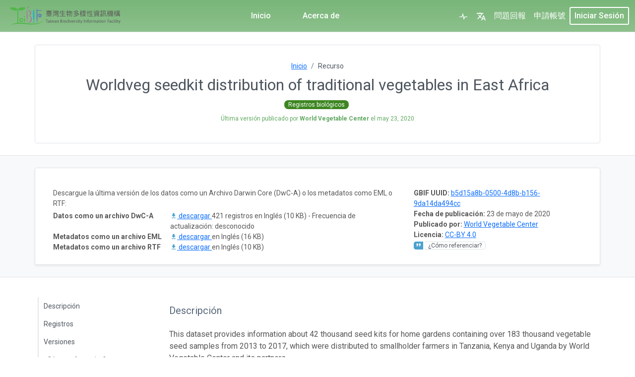

--- FILE ---
content_type: text/html;charset=UTF-8
request_url: https://ipt.taibif.tw/resource?r=worldveg_seedkit_distribution_east_africa&request_locale=es
body_size: 59855
content:
<!DOCTYPE html>
<html lang="en" class="h-100">
<head>

    <!-- Bootstrap CSS -->
    <link rel="stylesheet" type="text/css" href="https://ipt.taibif.tw/styles/bootstrap/bootstrap.min.css" />
    <link rel="stylesheet" type="text/css" href="https://ipt.taibif.tw/styles/bootstrap/bootstrap-borders.css" />
    <link rel="stylesheet" type="text/css" href="https://ipt.taibif.tw/styles/dataTables/jquery.dataTables-1.13.6.min.css" />
    <link rel="stylesheet" type="text/css" href="https://ipt.taibif.tw/styles/dataTables/responsive.dataTables-2.5.0.min.css" />

    <!-- Bootstrap icons -->
    <link rel="stylesheet" type="text/css" href="https://ipt.taibif.tw/styles/bootstrap-icons/font/bootstrap-icons.css" />

    <!-- Google fonts -->
    <link rel="preconnect" href="https://fonts.googleapis.com">
    <link rel="preconnect" href="https://fonts.gstatic.com" crossorigin>
    <link href="https://fonts.googleapis.com/css2?family=Roboto:ital,wght@0,100;0,300;0,400;0,500;0,700;0,900;1,100;1,300;1,400;1,500;1,700;1,900&display=swap" rel="stylesheet">

    <!-- IPT CSS -->
    <style>
        :root {
            --color-gbif-primary: 97,168,97;
            --color-gbif-danger: 227, 99, 112;
            --color-gbif-secondary: 78, 86, 95;
            --color-gbif-warning: 255, 193, 8;
            --navbar-color: 120,181,120;
            --navbar-link-color: 255,255,255;
            --navbar-gbif-logo-color: 255,255,255;
            --navbar-active-tab-color: 255,255,255;
            --link-color: 75,162,206;
        }
    </style>
    <link rel="stylesheet" type="text/css" href="https://ipt.taibif.tw/styles/main.css" />

    <!-- Custom CSS for customizations -->
    <link rel="stylesheet" type="text/css" href="https://ipt.taibif.tw/styles/custom.css" />

    <link rel="shortcut icon" href="https://ipt.taibif.tw/images/icons/favicon-16x16.png" type="image/x-icon" />
    <link href="https://ipt.taibif.tw/rss.do" title="Latest Resources" rel="alternate" type="application/rss+xml" />

    <!-- for support of old browsers, like IE8. See http://modernizr.com/docs/#html5inie -->
    <script src="https://ipt.taibif.tw/js/modernizr.js"></script>
    <script src="https://ipt.taibif.tw/js/jquery/jquery-3.7.0.min.js"></script>
    <script src="https://ipt.taibif.tw/js/jquery/jquery-ui.min-1.12.1.js"></script>
    <script src="https://ipt.taibif.tw/js/global.js"></script>

    <script>
        window.addEventListener("scroll", () => {
            const header = document.querySelector("header");
            const scrollY = window.scrollY;

            if (scrollY > 100) { // Adjust the scroll position where the header should shrink
                header.classList.add("shrink");
            } else {
                header.classList.remove("shrink");
            }
        });
    </script>


        <script async src="https://www.googletagmanager.com/gtag/js?id=UA-159287442-1"></script>
        <script>
            window.dataLayer = window.dataLayer || [];
            function gtag(){dataLayer.push(arguments);}
            gtag('js', new Date());
            gtag('config', 'UA-159287442-1');
        </script>

      <script>
        setTimeout(function(){
          window.location.reload();
        }, 600000);
      </script>

        <meta name="description" content="[This dataset provides information about 42 thousand seed kits for home gardens containing over 183 thousand vegetable seed samples from 2013 to 2017, which were distributed to smallholder farmers in Tanzania, Kenya and Uganda by World Vegetable Center and its partners.]" />
            <meta name="keywords" content="Germplasm, Seed sample, Seed pack, Seed kit, Seed supply, Traditional African vegetables, Neglected and underutilized species, Specimen, Seed sample, Seed pack, Seed kit, Germplasm" />
        <meta name="foaf:topic" content="https://ipt.taibif.tw/resource?r=worldveg_seedkit_distribution_east_africa/#dataset"/>
        <meta name="foaf:isPrimaryTopicOf" content="https://ipt.taibif.tw/resource?r=worldveg_seedkit_distribution_east_africa">
    <meta name="generator" content="IPT 3.0.6-r36b50b9" />
    <meta name="inventory" content="https://ipt.taibif.tw/inventory/dataset"/>
    <meta name="foaf:seeAlso" content="https://ipt.taibif.tw/dcat"/>
    <meta http-equiv="X-UA-Compatible" content="IE=Edge" />
    <meta name="viewport" content="width=device-width, initial-scale=1">

<title>Worldveg seedkit distribution of traditional vegetables in East Africa</title>
</head>

<script>
    function handleCustomLogoError() {
        document.getElementById("gbif-logo-custom").style = "display: none;";
        document.getElementById("gbif-logo").style = "display: inline-block;";

        var loginPageLogoCustom = document.getElementById("login-page-logo-custom");
        if (loginPageLogoCustom) {
            loginPageLogoCustom.style = "display: none;";
        }

        var loginPageLogo = document.getElementById("login-page-logo");
        if (loginPageLogo) {
            loginPageLogo.style = "display: inline-block;";
        }
    }
</script>
<script>
    // Check if the public URL is correct, otherwise display the fallback page
    document.addEventListener("DOMContentLoaded", function() {
        var xhr = new XMLHttpRequest();
        xhr.open("GET", "https://ipt.taibif.tw/styles/main.css");
        xhr.onload = function() {
            if (xhr.status !== 200) {
                window.location.href = "/fallback.do";
            }
        };
        xhr.onerror = function() {
            window.location.href = "/fallback.do";
        };
        xhr.send();
    });
</script>

<body class="bg-body d-flex flex-column h-100">




<header>
    <nav class="main-nav navbar navbar-expand-xl navbar-dark bg-gbif-main-navbar fixed-top py-0 border-bottom">
        <div class="container-fluid">
            <a href="https://ipt.taibif.tw/" rel="home" title="Logo" class="navbar-brand" >
                <svg id="gbif-logo" xmlns="http://www.w3.org/2000/svg" xmlns:xlink="http://www.w3.org/1999/xlink" x="0px" y="0px" viewBox="0 0 539.7 523.9" style="enable-background:new 0 0 539.7 523.9;" xml:space="preserve">
                    <path class="ipt-icon-piece" d="M230.7,255.5c0-102.2,49.9-190.7,198.4-190.7C429.1,167.2,361.7,255.5,230.7,255.5"/>
                    <path class="ipt-icon-piece" d="M468.6,523.9c27.8,0,49.2-4,71.1-12c0-80.9-48.3-138.7-133.5-180.4c-65.2-32.7-145.5-49.7-218.8-49.7C219.5,185.4,196.1,65.7,165,0c-34.5,68.8-56,186.8-22.9,282.8C77,287.6,25.4,315.9,3.6,353.3c-1.6,2.8-5,8.9-3,10c1.6,0.8,4.1-1.7,5.6-3.1c23.5-21.8,54.6-32.4,84.5-32.4c69.1,0,117.8,57.3,152.3,91.7C317.1,493.5,389.4,524.1,468.6,523.9"/>
                </svg>
                <img id="gbif-logo-custom" src="https://ipt.taibif.tw/appLogo.do" onerror="handleCustomLogoError()" />
            </a>
            <button class="navbar-toggler my-2" type="button" data-bs-toggle="collapse" data-bs-target="#navbarCollapse" aria-controls="navbarCollapse" aria-expanded="false" aria-label="Toggle navigation">
                <svg class="navbar-toggler-icon" xmlns="http://www.w3.org/2000/svg" viewBox="0 0 30 30"><path stroke="rgba(var(--navbar-link-color), 0.75)" stroke-linecap="round" stroke-miterlimit="10" stroke-width="2" d="M4 7h22M4 15h22M4 23h22"/></svg>
            </button>
            <div class="collapse navbar-collapse ps-2" id="navbarCollapse">
                <!-- Navbar -->
                <ul class="navbar-nav mx-auto mb-md-0">
                    <li class="nav-item nav-item-border-bottom">
                        <a class="nav-link custom-nav-link active" href="https://ipt.taibif.tw/">Inicio</a>
                    </li>
                    <li class="nav-item nav-item-border-bottom">
                        <a class="nav-link custom-nav-link " href="https://ipt.taibif.tw/about.do">Acerca de</a>
                    </li>
                </ul>

                <div class="d-xl-flex align-content-between">
                    <!-- Health -->
                    <div class="navbar-nav nav-item-border-bottom">
                      <a href="https://ipt.taibif.tw/health.do" class="nav-link position-relative health-link" title="Estado de salud del sistema">
                          <svg class="gbif-heartbeat-icon " height="20" width="20" xmlns="http://www.w3.org/2000/svg" xmlns:xlink="http://www.w3.org/1999/xlink" x="0px" y="0px" viewBox="-356 246.5 90 77.6"  xml:space="preserve">
                              <path d="M-277.2,286.2h-22.9l-5,11l-10.1-43.8l-10.9,32.8h-18.6c-1.8,0-3.2,1.4-3.2,3.2c0,1.8,1.4,3.2,3.2,3.2h23.3l5.2-15.5l9.2,40l11.1-24.5h18.7c1.8,0,3.2-1.4,3.2-3.2C-274,287.7-275.4,286.2-277.2,286.2z"/>
                          </svg>
                      </a>
                    </div>

                    <!-- Languages -->
                    <div id="navbarNavDropdown">

<ul class="navbar-nav">
    <!-- add more languages as translations become available. -->

    <li class="nav-item dropdown">
        <a class="nav-link" href="#" id="languageDropdownLink" role="button" data-bs-toggle="dropdown" aria-expanded="false" title="Seleccionar idioma">
            <svg class="gbif-translate-icon" height="20" viewBox="0 0 24 24" width="20" xmlns="http://www.w3.org/2000/svg">
                <path d="M0 0h24v24H0z" fill="none"/>
                <path d="M12.87 15.07l-2.54-2.51.03-.03c1.74-1.94 2.98-4.17 3.71-6.53H17V4h-7V2H8v2H1v1.99h11.17C11.5 7.92 10.44 9.75 9 11.35 8.07 10.32 7.3 9.19 6.69 8h-2c.73 1.63 1.73 3.17 2.98 4.56l-5.09 5.02L4 19l5-5 3.11 3.11.76-2.04zM18.5 10h-2L12 22h2l1.12-3h4.75L21 22h2l-4.5-12zm-2.62 7l1.62-4.33L19.12 17h-3.24z"/>
            </svg>
        </a>
        <ul class="dropdown-menu dropdown-menu-end dropdown-menu-light text-light fs-smaller" aria-labelledby="languageDropdownLink">
                    <li>
                        <a class="dropdown-item menu-link" href="https://ipt.taibif.tw/resource?r=worldveg_seedkit_distribution_east_africa&request_locale=en">
                            <svg xmlns="http://www.w3.org/2000/svg" width="16" height="16" fill="#ffffff" class="bi bi-check" viewBox="0 0 16 16">
                                <path d="M10.97 4.97a.75.75 0 0 1 1.07 1.05l-3.99 4.99a.75.75 0 0 1-1.08.02L4.324 8.384a.75.75 0 1 1 1.06-1.06l2.094 2.093 3.473-4.425a.267.267 0 0 1 .02-.022z"/>
                            </svg>
                            English
                        </a>
                    </li>
                    <li>
                        <a class="dropdown-item menu-link" href="https://ipt.taibif.tw/resource?r=worldveg_seedkit_distribution_east_africa&request_locale=fr">
                            <svg xmlns="http://www.w3.org/2000/svg" width="16" height="16" fill="#ffffff" class="bi bi-check" viewBox="0 0 16 16">
                                <path d="M10.97 4.97a.75.75 0 0 1 1.07 1.05l-3.99 4.99a.75.75 0 0 1-1.08.02L4.324 8.384a.75.75 0 1 1 1.06-1.06l2.094 2.093 3.473-4.425a.267.267 0 0 1 .02-.022z"/>
                            </svg>
                            Française
                        </a>
                    </li>
                    <li>
                        <a class="dropdown-item dropdown-item-active menu-link" >
                            <svg xmlns="http://www.w3.org/2000/svg" width="16" height="16" fill="currentColor" class="bi bi-check text-gbif-primary" viewBox="0 0 16 16">
                                <path d="M10.97 4.97a.75.75 0 0 1 1.07 1.05l-3.99 4.99a.75.75 0 0 1-1.08.02L4.324 8.384a.75.75 0 1 1 1.06-1.06l2.094 2.093 3.473-4.425a.267.267 0 0 1 .02-.022z"/>
                            </svg>
                            Español
                        </a>
                    </li>
                    <li>
                        <a class="dropdown-item menu-link" href="https://ipt.taibif.tw/resource?r=worldveg_seedkit_distribution_east_africa&request_locale=zh">
                            <svg xmlns="http://www.w3.org/2000/svg" width="16" height="16" fill="#ffffff" class="bi bi-check" viewBox="0 0 16 16">
                                <path d="M10.97 4.97a.75.75 0 0 1 1.07 1.05l-3.99 4.99a.75.75 0 0 1-1.08.02L4.324 8.384a.75.75 0 1 1 1.06-1.06l2.094 2.093 3.473-4.425a.267.267 0 0 1 .02-.022z"/>
                            </svg>
                            繁體中文
                        </a>
                    </li>
                    <li>
                        <a class="dropdown-item menu-link" href="https://ipt.taibif.tw/resource?r=worldveg_seedkit_distribution_east_africa&request_locale=pt">
                            <svg xmlns="http://www.w3.org/2000/svg" width="16" height="16" fill="#ffffff" class="bi bi-check" viewBox="0 0 16 16">
                                <path d="M10.97 4.97a.75.75 0 0 1 1.07 1.05l-3.99 4.99a.75.75 0 0 1-1.08.02L4.324 8.384a.75.75 0 1 1 1.06-1.06l2.094 2.093 3.473-4.425a.267.267 0 0 1 .02-.022z"/>
                            </svg>
                            Português
                        </a>
                    </li>
                    <li>
                        <a class="dropdown-item menu-link" href="https://ipt.taibif.tw/resource?r=worldveg_seedkit_distribution_east_africa&request_locale=ja">
                            <svg xmlns="http://www.w3.org/2000/svg" width="16" height="16" fill="#ffffff" class="bi bi-check" viewBox="0 0 16 16">
                                <path d="M10.97 4.97a.75.75 0 0 1 1.07 1.05l-3.99 4.99a.75.75 0 0 1-1.08.02L4.324 8.384a.75.75 0 1 1 1.06-1.06l2.094 2.093 3.473-4.425a.267.267 0 0 1 .02-.022z"/>
                            </svg>
                            日本語
                        </a>
                    </li>
                    <li>
                        <a class="dropdown-item menu-link" href="https://ipt.taibif.tw/resource?r=worldveg_seedkit_distribution_east_africa&request_locale=ru">
                            <svg xmlns="http://www.w3.org/2000/svg" width="16" height="16" fill="#ffffff" class="bi bi-check" viewBox="0 0 16 16">
                                <path d="M10.97 4.97a.75.75 0 0 1 1.07 1.05l-3.99 4.99a.75.75 0 0 1-1.08.02L4.324 8.384a.75.75 0 1 1 1.06-1.06l2.094 2.093 3.473-4.425a.267.267 0 0 1 .02-.022z"/>
                            </svg>
                            Русский
                        </a>
                    </li>
        </ul>
    </li>
</ul>
                    </div>

                    <!-- 問題回報 -->
                    <div class="navbar-nav">
                        <li class="nav-item">
                            <a class="nav-link" href="https://forms.gle/WmRFyQnysXx3VG7GA" target="_blank">問題回報</a>
                        </li>
                    </div>

                    <!-- 申請帳號 -->
                    <div class="navbar-nav">
                        <li class="nav-item">
                            <a class="nav-link" href="https://goo.gl/k82JmS" target="_blank">申請帳號</a>
                        </li>
                    </div>

                    <!-- Login, account -->
                        <form action="https://ipt.taibif.tw/login.do" method="post" class="d-xl-flex align-content-xl-center">
                            <button id="login-button" class="btn btn-sm m-xl-auto navbar-button text-capitalize show-xl-bigger" type="submit" name="login-submit">
Iniciar sesión                            </button>
                            <div class="navbar-nav show-xl-smaller nav-item-border-top">
                                <a href="javascript:{}" class="nav-link text-capitalize" onclick="this.closest('form').submit();return false;">
Iniciar sesión                                </a>
                            </div>
                        </form>
                </div>
            </div>
        </div>
    </nav>

</header>

<div id="dialog-confirm" class="modal fade" tabindex="-1" aria-labelledby="staticBackdropLabel" aria-hidden="true"></div>



<style>
    h1, h2, h3, h4, h5 {
        font-size: 1.25rem !important;
    }
</style>

<script src="https://ipt.taibif.tw/js/jquery/jquery-3.7.0.min.js"></script>
<script src="https://ipt.taibif.tw/js/jquery/jquery.dataTables-1.13.6.min.js"></script>
<script>
    $(document).ready(function() {
        // spy scroll and manage sidebar menu
        $(window).scroll(function () {
            var scrollPosition = $(document).scrollTop();

            $('.bd-toc nav a').each(function () {
                var currentLink = $(this);
                var anchor = $(currentLink.attr("href"));
                var sectionId = anchor[0].id.replace("anchor-", "");
                var section = $("#" + sectionId);

                var sectionsContainer = $("#sections");

                if (sectionsContainer.position().top - 120 > scrollPosition) {
                    var removeActiveFromThisLink = $('.bd-toc nav a.active');
                    removeActiveFromThisLink.removeClass('active');
                } else if (section.position().top - 120 <= scrollPosition
                    && section.position().top + section.height() > scrollPosition) {
                    if (!currentLink.hasClass("active")) {
                        var removeFromThisLink = $('.bd-toc nav a.active');
                        removeFromThisLink.removeClass('active');
                        $(this).addClass('active');
                    }
                }
            });
        })
    })
</script>

<div class="container px-0">






</div>

<div class="container-fluid bg-body border-bottom">

    <div class="container border rounded-2 mb-4">
        <div class="container my-3 p-3">
            <div class="text-center fs-smaller">
                <nav style="--bs-breadcrumb-divider: url(&#34;data:image/svg+xml,%3Csvg xmlns='http://www.w3.org/2000/svg' width='8' height='8'%3E%3Cpath d='M2.5 0L1 1.5 3.5 4 1 6.5 2.5 8l4-4-4-4z' fill='currentColor'/%3E%3C/svg%3E&#34;);" aria-label="breadcrumb">
                    <ol class="breadcrumb justify-content-center mb-0">
                        <li class="breadcrumb-item"><a href="https://ipt.taibif.tw">Inicio</a></li>
                        <li class="breadcrumb-item active" aria-current="page">Recurso</li>
                    </ol>
                </nav>
            </div>

            <div class="text-center">
                <h1 property="dc:title" class="rtitle pb-2 mb-0 pt-2 text-gbif-header fs-2 fw-normal">
                    Worldveg seedkit distribution of traditional vegetables in East Africa
                </h1>

                    <div class="text-center">
                        <span class="fs-smaller-2 text-nowrap dt-content-link dt-content-pill type-occurrence me-1">Registros biológicos</span>
                    </div>

                    <div class="text-gbif-primary fs-smaller-2 mt-2">
                        <span>
Última versión
                                publicado por <b>World Vegetable Center</b> el <span property="dc:issued">may 23, 2020</span>
                                <span property="dc:publisher" style="display: none">World Vegetable Center</span>
                        </span>
                    </div>

                    <div class="mt-2">

                    </div>
            </div>
        </div>
    </div>
</div>


<div class="container-fluid bg-light border-bottom">
    <div class="container px-0">
        <div class="my-4 px-4 py-4 bg-body border rounded shadow-sm">
            <span class="anchor anchor-home-resource-page-2 mb-3" id="anchor-downloads"></span>
            <div class="mx-md-4 mx-2">
                <div class="row">
                    <div class="col-lg-4 text-smaller px-0 pb-lg-max-3 ps-lg-3 order-lg-2">
                        <dl class="inline mb-0">

                                <div>
                                    <dt>GBIF UUID:</dt>
                                    <dd><a href="https://www.gbif.org/dataset/b5d15a8b-0500-4d8b-b156-9da14da494cc">b5d15a8b-0500-4d8b-b156-9da14da494cc</a></dd>
                                </div>

                                <div>
                                    <dt>Fecha de publicación:</dt>
                                    <dd>23 de mayo de 2020</dd>
                                </div>

                                <div>
                                    <dt>Publicado por:</dt>
                                    <dd>
                                        <a href="https://www.gbif.org/publisher/7b736346-e8d7-49db-8be4-b3b119cf273e" target="_blank">World Vegetable Center</a>
                                    </dd>
                                </div>

                                <div>
                                    <dt>Licencia:</dt>
                                    <dd>
                                            <a href="http://creativecommons.org/licenses/by/4.0/legalcode" target="_blank">CC-BY 4.0</a>
                                    </dd>
                                </div>

                            <div>
                                    <a href="#anchor-citation" class="doi" dir="ltr">
                                        <span class="gb-icon gb-icon-quote"></span>
                                        <span dir="auto">¿Cómo referenciar?</span>
                                    </a>


                            </div>
                        </dl>
                    </div>


                    <div class="col-lg-8 text-smaller px-0 pt-lg-max-3 border-lg-max-top order-lg-1">
                            <p class="mb-1">Descargue la última versión de los datos como un Archivo Darwin Core (DwC-A) o los metadatos como EML o RTF:</p>

                        <div class="table-responsive">
                            <table class="downloads text-smaller table table-sm table-borderless mb-0">
                                    <tr>
                                        <th class="col-4 p-0">
Datos como un archivo DwC-A                                        </th>
                                            <td class="p-0">
                                                <a href="https://ipt.taibif.tw/archive.do?r=worldveg_seedkit_distribution_east_africa&amp;v=1.10" onClick="_gaq.push(['_trackEvent', 'Archive', 'Download', 'worldveg_seedkit_distribution_east_africa', 421 ]);">
                                                    <svg class="link-icon" focusable="false" aria-hidden="true" viewBox="0 0 24 24" data-testid="DownloadIcon"><path d="M5 20h14v-2H5v2zM19 9h-4V3H9v6H5l7 7 7-7z"></path></svg>
descargar                                                </a>
                                                421 registros&nbsp;en Inglés (10 KB)&nbsp;-&nbsp;Frecuencia de actualización:&nbsp;desconocido
                                            </td>
                                    </tr>
                                <tr>
                                    <th class="p-0">Metadatos como un archivo EML</th>
                                    <td class="p-0">
                                        <a href="https://ipt.taibif.tw/eml.do?r=worldveg_seedkit_distribution_east_africa&amp;v=1.10" onClick="_gaq.push(['_trackEvent', 'EML', 'Download', 'worldveg_seedkit_distribution_east_africa']);" download>
                                            <svg class="link-icon" focusable="false" aria-hidden="true" viewBox="0 0 24 24" data-testid="DownloadIcon"><path d="M5 20h14v-2H5v2zM19 9h-4V3H9v6H5l7 7 7-7z"></path></svg>
descargar                                        </a>
                                        en Inglés (16 KB)
                                    </td>
                                </tr>

                                <tr>
                                    <th class="p-0">Metadatos como un archivo RTF</th>
                                    <td class="p-0">
                                        <a href="https://ipt.taibif.tw/rtf.do?r=worldveg_seedkit_distribution_east_africa&amp;v=1.10" onClick="_gaq.push(['_trackEvent', 'RTF', 'Download', 'worldveg_seedkit_distribution_east_africa']);">
                                            <svg class="link-icon" focusable="false" aria-hidden="true" viewBox="0 0 24 24" data-testid="DownloadIcon"><path d="M5 20h14v-2H5v2zM19 9h-4V3H9v6H5l7 7 7-7z"></path></svg>
descargar                                        </a>
                                        en Inglés (10 KB)
                                    </td>
                                </tr>
                            </table>
                        </div>
                    </div>
                </div>
            </div>
        </div>
    </div>
</div>


<div id="sections" class="container-fluid bg-body">
    <div class="container mb-md-4 bd-layout main-content-container">
        <main class="bd-main">
            <div class="bd-toc mt-4 pt-3 ps-3 mb-lg-5 text-muted">
                <nav id="sidebar-content">
                    <ul>
                        <li><a href="#anchor-description" class="sidebar-navigation-link">Descripción</a></li>
                                <li><a href="#anchor-dataRecords" class="sidebar-navigation-link">Registros</a></li>
                                <li><a href="#anchor-versions" class="sidebar-navigation-link">Versiones</a></li>
                                <li><a href="#anchor-citation" class="sidebar-navigation-link">¿Cómo referenciar?</a></li>
                                <li><a href="#anchor-rights" class="sidebar-navigation-link">Derechos</a></li>
                            <li><a href="#anchor-gbif" class="sidebar-navigation-link">Registro GBIF</a></li>
                                <li><a href="#anchor-keywords" class="sidebar-navigation-link">Palabras clave</a></li>
                                <li><a href="#anchor-contacts" class="sidebar-navigation-link">Contactos</a></li>
                                <li><a href="#anchor-geospatial" class="sidebar-navigation-link">Cobertura geográfica</a></li>
                                <li><a href="#anchor-taxanomic" class="sidebar-navigation-link">Cobertura taxonómica</a></li>
                                <li><a href="#anchor-temporal" class="sidebar-navigation-link">Cobertura temporal</a></li>
                                <li><a href="#anchor-project" class="sidebar-navigation-link">Datos del proyecto</a></li>
                                <li><a href="#anchor-methods" class="sidebar-navigation-link">Métodos de muestreo</a></li>
                        <li><a href="#anchor-additional" class="sidebar-navigation-link">Metadatos adicionales</a></li>
                    </ul>
                </nav>
            </div>

            <div class="bd-content ps-lg-4">
                <span class="anchor anchor-home-resource-page" id="anchor-description"></span>
                <div id="description" class="py-5 section">
                    <h4 class="pb-2 mb-2 pt-2 text-gbif-header-2 fw-400">
Descripción                    </h4>
                    <div property="dc:abstract" class="mt-3 overflow-x-auto">
                                    <p>
This dataset provides information about 42 thousand seed kits for home gardens containing over 183 thousand vegetable seed samples from 2013 to 2017, which were distributed to smallholder farmers in Tanzania, Kenya and Uganda by World Vegetable Center and its partners.                                    </p>
                    </div>
                </div>


                <!-- Dataset must have been published for versions, downloads, and how to cite sections to show -->

                    <!-- data records section, not shown for metadata-only resources -->

                        <span class="anchor anchor-home-resource-page" id="anchor-dataRecords"></span>
                        <div id="dataRecords" class="pb-5 section">
                            <h4 class="pb-2 mb-2 pt-2 text-gbif-header-2 fw-400">
Registros                            </h4>

                            <p>
                                    Los datos en este recurso de registros biológicos han sido publicados como Archivo Darwin Core(DwC-A), el cual es un formato estándar para compartir datos de biodiversidad como un conjunto de una o más tablas de datos.
                                    La tabla de datos del core contiene 421 registros.
                            </p>


                            <p>
Este IPT archiva los datos y, por lo tanto, sirve como repositorio de datos. Los datos y los metadatos del recurso están disponibles para su descarga en la sección <a href="#anchor-downloads">descargas</a>. La tabla <a href="#anchor-versions">versiones</a> enumera otras versiones del recurso que se han puesto a disposición del público y permite seguir los cambios realizados en el recurso a lo largo del tiempo.                            </p>
                        </div>

                    <!-- versions section -->
                        <span class="anchor anchor-home-resource-page" id="anchor-versions"></span>
                        <div id ="versions" class="pb-5 section">
                            <h4 class="pb-2 mb-2 pt-2 text-gbif-header-2 fw-400">
Versiones                            </h4>

                                <p>La siguiente tabla muestra sólo las versiones publicadas del recurso que son de acceso público.</p>
    <script charset="utf-8">


        /* version history list */
        var aDataSet = [
            /* only show released versions. The version must be public unless user has manager rights in which case they can see all released versions */
            ['<img class="latestVersion" src="https://ipt.taibif.tw/images/dataTables/forward_enabled_hover.png"/>1.10',
                '2020-05-23 01:06:50',
                '421',
                "No proveído&nbsp;",
                '',
                'Szu-Hsien Lee'],
            /* only show released versions. The version must be public unless user has manager rights in which case they can see all released versions */
            ['<img class="latestVersionHidden" src="https://ipt.taibif.tw/images/dataTables/forward_enabled_hover.png"/><a href="https://ipt.taibif.tw/resource?r=worldveg_seedkit_distribution_east_africa&amp;v=1.9">1.9</a>',
                '2019-01-28 14:48:35',
                '421',
                "No proveído&nbsp;",
                '',
                'Maarten van Zonneveld'],
            /* only show released versions. The version must be public unless user has manager rights in which case they can see all released versions */
            ['<img class="latestVersionHidden" src="https://ipt.taibif.tw/images/dataTables/forward_enabled_hover.png"/><a href="https://ipt.taibif.tw/resource?r=worldveg_seedkit_distribution_east_africa&amp;v=1.8">1.8</a>',
                '2019-01-28 14:44:09',
                '421',
                "No proveído&nbsp;",
                '',
                'Maarten van Zonneveld'],
            /* only show released versions. The version must be public unless user has manager rights in which case they can see all released versions */
            ['<img class="latestVersionHidden" src="https://ipt.taibif.tw/images/dataTables/forward_enabled_hover.png"/><a href="https://ipt.taibif.tw/resource?r=worldveg_seedkit_distribution_east_africa&amp;v=1.7">1.7</a>',
                '2019-01-28 13:27:21',
                '421',
                "No proveído&nbsp;",
                '',
                'Maarten van Zonneveld'],
            /* only show released versions. The version must be public unless user has manager rights in which case they can see all released versions */
            ['<img class="latestVersionHidden" src="https://ipt.taibif.tw/images/dataTables/forward_enabled_hover.png"/><a href="https://ipt.taibif.tw/resource?r=worldveg_seedkit_distribution_east_africa&amp;v=1.6">1.6</a>',
                '2019-01-28 13:20:00',
                '421',
                "No proveído&nbsp;",
                '',
                'Maarten van Zonneveld'],
            /* only show released versions. The version must be public unless user has manager rights in which case they can see all released versions */
            ['<img class="latestVersionHidden" src="https://ipt.taibif.tw/images/dataTables/forward_enabled_hover.png"/><a href="https://ipt.taibif.tw/resource?r=worldveg_seedkit_distribution_east_africa&amp;v=1.5">1.5</a>',
                '2019-01-28 13:04:16',
                '421',
                "No proveído&nbsp;",
                '',
                'Maarten van Zonneveld'],
            /* only show released versions. The version must be public unless user has manager rights in which case they can see all released versions */
            ['<img class="latestVersionHidden" src="https://ipt.taibif.tw/images/dataTables/forward_enabled_hover.png"/><a href="https://ipt.taibif.tw/resource?r=worldveg_seedkit_distribution_east_africa&amp;v=1.4">1.4</a>',
                '2019-01-28 12:57:07',
                '421',
                "No proveído&nbsp;",
                '',
                'Maarten van Zonneveld'],
            /* only show released versions. The version must be public unless user has manager rights in which case they can see all released versions */
            ['<img class="latestVersionHidden" src="https://ipt.taibif.tw/images/dataTables/forward_enabled_hover.png"/><a href="https://ipt.taibif.tw/resource?r=worldveg_seedkit_distribution_east_africa&amp;v=1.3">1.3</a>',
                '2019-01-28 12:51:27',
                '421',
                "No proveído&nbsp;",
                '',
                'Maarten van Zonneveld'],
            /* only show released versions. The version must be public unless user has manager rights in which case they can see all released versions */
            ['<img class="latestVersionHidden" src="https://ipt.taibif.tw/images/dataTables/forward_enabled_hover.png"/><a href="https://ipt.taibif.tw/resource?r=worldveg_seedkit_distribution_east_africa&amp;v=1.2">1.2</a>',
                '2019-01-28 12:49:58',
                '421',
                "No proveído&nbsp;",
                '',
                'Maarten van Zonneveld'],
            /* only show released versions. The version must be public unless user has manager rights in which case they can see all released versions */
            ['<img class="latestVersionHidden" src="https://ipt.taibif.tw/images/dataTables/forward_enabled_hover.png"/><a href="https://ipt.taibif.tw/resource?r=worldveg_seedkit_distribution_east_africa&amp;v=1.1">1.1</a>',
                '2019-01-28 07:35:47',
                '421',
                "No proveído&nbsp;",
                '',
                'Maarten van Zonneveld'],
            /* only show released versions. The version must be public unless user has manager rights in which case they can see all released versions */
        ];

        $(document).ready(function() {
            $('#vtableContainer').html( '<table class="hover row-border dataTable compact" id="rtable"></table>' );
            $('#rtable').dataTable( {
                "bFilter": false,
                "aaData": aDataSet,
                "iDisplayLength": 3,
                "bLengthChange": false,
                "bAutoWidth": false,
                "bSort": false,
                "oLanguage": {
                    "sEmptyTable": "No hay versiones disponibles actualmente",
                    "sZeroRecords": "No se han encontrado versiones",
                    "sInfo": "Mostrando _START_ a _END_ de _TOTAL_",
                    "sInfoEmpty": "Mostrando 0 a 0 de 0",
                    "sInfoFiltered": "(filtrado de _MAX_ en total)",
                    "oPaginate": {
                        "sNext": "siguiente",
                        "sPrevious": "anterior"

                    }
                },
                "aoColumns": [
                    { "sTitle": "Versión", "bSearchable": false},
                    { "sTitle": "Publicado el", "bSearchable": false},
                    { "sTitle": "Registros", "bSearchable": false},
                    { "sTitle": "Resumen de cambios", "bSearchable": false},
                    { "sTitle": "DOI", "bSearchable": false},
                    { "sTitle": "Última modificación por", "bSearchable": false}
                ],
                "aoColumnDefs": [
                    { 'bSortable': false, 'aTargets': [ 0,1,2,3,4,5] }
                ]
            } );
        } );
    </script>
                            <div id="vtableContainer" class="table-responsive text-smaller"></div>
                        </div>

                    <!-- citation section -->
                        <span class="anchor anchor-home-resource-page" id="anchor-citation"></span>
                        <div id="citation" class="pb-5 section">
                            <h4 class="pb-2 mb-2 pt-2 text-gbif-header-2 fw-400">
¿Cómo referenciar?                            </h4>

                            <p>
                                Los usuarios deben citar este trabajo de la siguiente manera:
                            </p>
                            <p property="dc:bibliographicCitation" class="howtocite mt-3 p-3 overflow-x-auto">
Stoiova T, van Zonneveld M, Roothaert R, Schreinemachers P (2019): Database of vegetable seed kit distribution in East Africa v1. World Vegetable Center. Dataset/Occurrence. <a href="http://ipt.taibif.tw/resource?r=worldveg_seedkit_distribution_east_africa&amp;amp;v=1.0">http://ipt.taibif.tw/resource?r=worldveg_seedkit_distribution_east_africa&amp;amp;v=1.0</a>                              </p>
                        </div>

                    <!-- rights section -->
                        <span class="anchor anchor-home-resource-page" id="anchor-rights"></span>
                        <div id="rights" class="pb-5 section">
                            <h4 class="pb-2 mb-2 pt-2 text-gbif-header-2 fw-400">
Derechos                            </h4>

                            <p>Los usuarios deben respetar los siguientes derechos de uso:</p>
            <a rel="license" id="cc_by" class="cc_logo cc_by"
               href="http://creativecommons.org/licenses/by/4.0/legalcode"
               title="Creative Commons Attribution (CC-BY) 4.0 License">&nbsp;</a>
                            <p property="dc:license">
                                    El publicador y propietario de los derechos de este trabajo es World Vegetable Center.
Esta obra está bajo una licencia <a href="https://creativecommons.org/licenses/by/4.0/legalcode.es">Creative Commons de Atribución/Reconocimiento (CC-BY 4.0)</a>.                            </p>
                        </div>

                    <!-- GBIF Registration section -->
                    <span class="anchor anchor-home-resource-page" id="anchor-gbif"></span>
                    <div id="gbif" class="pb-5 section">
                        <h4 class="pb-2 mb-2 pt-2 text-gbif-header-2 fw-400">
Registro GBIF                        </h4>

                            <p>
                                Este recurso ha sido registrado en GBIF con el siguiente UUID: <a href="https://www.gbif.org/dataset/b5d15a8b-0500-4d8b-b156-9da14da494cc">b5d15a8b-0500-4d8b-b156-9da14da494cc</a>.
                                &nbsp;<a href="https://www.gbif.org/publisher/7b736346-e8d7-49db-8be4-b3b119cf273e">World Vegetable Center</a> publica este recurso y está registrado en GBIF como un publicador de datos avalado por <a href="https://www.gbif.org/node/e1b85abc-61f9-430f-ba79-6813dec53a0f">Taiwan Biodiversity Information Facility</a>.
                            </p>
                    </div>

                    <!-- Keywords section -->
                        <span class="anchor anchor-home-resource-page" id="anchor-keywords"></span>
                        <div id="keywords" class="pb-5 section">
                            <h4 class="pb-2 mb-2 pt-2 text-gbif-header-2 fw-400">
Palabras clave                            </h4>

                            <p property="dc:subject">
Germplasm; Seed sample; Seed pack; Seed kit; Seed supply; Traditional African vegetables; Neglected and underutilized species; Specimen; Seed sample; Seed pack; Seed kit; Germplasm                            </p>
                        </div>

                    <!-- External data section -->

                    <!-- Contacts section -->
                        <span class="anchor anchor-home-resource-page" id="anchor-contacts"></span>
                        <div id="contacts" class="pb-5 section">
                            <h4 class="pb-2 mb-4 pt-2 text-gbif-header-2 fw-400">
Contactos                            </h4>

                            <div class="row g-3 border">
                                        <div class="col-lg-4 mt-0">    <div class="contact">

        <div  class="contactName mb-1">
                Maarten van Zonneveld
        </div>
        <div class="text-smaller text-discreet">
            <div class="contactType fst-italic">
                    <ul class="inline-bullet-list list-unstyled mb-1">
                                <li class="mx-0">Proveedor De Los Metadatos <span class="contacts-circle">●</span></li>
                                <li class="mx-0">Originador <span class="contacts-circle">●</span></li>
                                <li class="mx-0">Punto De Contacto </li>
                    </ul>
            </div>
                <div class="contactPosition">
                    Genebank manager
                </div>
            <div class="address">
                    <div>World Vegetable Center</div>

                    <div>P.O. Box 42, Shanhua, Tainan, Taiwan 74199</div>

                    <div class="city">
                           74151
                        Shanhua
                    </div>

                    <div class="province">Tainan</div>

                    <div class="country">TW</div>

                    <div class="email"><a href="mailto:maarten.vanzonneveld@worldveg.org" title="email">maarten.vanzonneveld@worldveg.org</a></div>

                    <div class="phone">+886 0900 620 553</div>

            </div>
                <div class="overflow-wrap">
                    <a href="http://worldveg.org">http://worldveg.org</a>
                </div>
                    <div class="overflow-wrap">
                        <a href="http://scholar.google.com/citations?user=https://scholar.google.com.tw/citations?user=Qtd64ZsAAAAJ&amp;amp;hl=en&amp;amp;authuser=1" target="_blank">
                            http://scholar.google.com/citations?user=https://scholar.google.com.tw/citations?user=Qtd64ZsAAAAJ&amp;amp;hl=en&amp;amp;authuser=1
                        </a>
                    </div>
        </div>
    </div>
</div>
                            </div>
                        </div>

                    <!-- Geo coverage section -->
                        <span class="anchor anchor-home-resource-page" id="anchor-geospatial"></span>
                        <div id="geospatial" class="pb-5 section">
                            <h4 class="pb-2 mb-2 pt-2 text-gbif-header-2 fw-400">
Cobertura geográfica                            </h4>

                            <p property="dc:spatial">
Kenya, Tanzania, and Uganda                            </p>

                            <div class="table-responsive">
                                <table class="text-smaller table table-sm table-borderless">
                                    <tr>
                                        <th class="col-4">Coordenadas límite</th>
                                        <td>Latitud Mínima&nbsp;Longitud Mínima&nbsp;&#91;-12,&nbsp;28,5&#93;&#44;&nbsp;Latitud Máxima&nbsp;Longitud Máxima&nbsp;&#91;6,&nbsp;42,5&#93;</td>
                                    </tr>
                                </table>
                            </div>
                        </div>

                    <!-- Taxonomic coverage sections -->
                        <span class="anchor anchor-home-resource-page" id="anchor-taxanomic"></span>
                        <div id="taxanomic" class="pb-5 section">
                            <h4 class="pb-2 mb-2 pt-2 text-gbif-header-2 fw-400">
Cobertura taxonómica                            </h4>

                                <p>
                                        No hay descripción disponible
                                </p>

                                <div class="table-responsive">
                                    <table class="text-smaller table table-sm table-borderless">
                                                <tr>
                                                        <th class="col-4">Especie</th>
                                                    <td>
                                                            Abelmoschus esculentus (Okra),
                                                            Amaranthus cruentus (Amaranth),
                                                            Amaranthus dubius (Amaranth),
                                                            Amaranthus hypochondriacus (Amaranth),
                                                            Amaranthus tricolor (Amaranth),
                                                            Brassica carinata (Ethiopian kale),
                                                            Capsicum annuum (Sweet pepper),
                                                            Cleome gynandra (Spider plant),
                                                            Corchorus olitorius (Jute mallow),
                                                            Crotalaria brevidens (Sun hemp),
                                                            Cucurbita moschata (Pumpkin),
                                                            Glycine max (Grain soybean),
                                                            Moringa oleifera (Moringa),
                                                            Solanum aethiopicum (Ethiopian eggplant),
                                                            Solanum anguivi (Ethiopian eggplant),
                                                            Solanum lycopersicum (Tomato),
                                                            Solanum scabrum (Ethiopian eggplant),
                                                            Solanum spp. (Ethiopian eggplant),
                                                            Solanum villosum (Leafy nightshade),
                                                            Vigna unguiculata (Grain cowpea)
                                                    </td>
                                                </tr>
                                    </table>
                                </div>
                                
                        </div>

                    <!-- Temporal coverages section -->
                        <span class="anchor anchor-home-resource-page" id="anchor-temporal"></span>
                        <div id="temporal" class="pb-5 section">
                            <h4 class="pb-2 mb-2 pt-2 text-gbif-header-2 fw-400">
Cobertura temporal                            </h4>

                                <div class="table-responsive">
                                    <table class="text-smaller table table-sm table-borderless">
                                            <tr>
                                                <th class="col-4">Fecha Inicial / Fecha Final</th>
                                                <td property="dc:temporal">2013-01-01 / 2017-01-01</td>
                                            </tr>
                                    </table>
                                </div>
                        </div>

                    <!-- Project section -->
                        <span class="anchor anchor-home-resource-page" id="anchor-project"></span>
                        <div id="project" class="pb-5 section">
                            <h4 class="pb-2 mb-2 pt-2 text-gbif-header-2 fw-400">
Datos del proyecto                            </h4>

                            <p>
                                    No hay descripción disponible
                            </p>

                            <div class="table-responsive">
                                <table class="text-smaller table table-sm table-borderless">
                                        <tr>
                                            <th class="col-4">Título</th>
                                            <td>Digitizing national vegetable databases to improve food and nutritional security in Eastern Africa</td>
                                        </tr>
                                        <tr>
                                            <th class="col-4">Identificador</th>
                                            <td>BID-AF2017-0310-SMA</td>
                                        </tr>
                                        <tr>
                                            <th class="col-4">Fuentes de Financiación</th>
                                            <td>Publication of this dataset was funded by the European Union. GBIF and the BID programme supported the publication of this data with special thanks to Melissa Liu from Taibif and Marie Grosjean from the GBIF Secretariat. Seed kit distribution was supported by Australian AID, Helen Keller International, HORTCRISP (Innovation Lab), USAID, OIKOS, CABI, CGIAR Humidtropics, Southwood Lutheran church, Project Concern International, and the Sustainable Forum Alliance Francais for their support in seed kit distribution. Funding for WorldVeg’ s general research activities is provided by core donors: Republic of China (Taiwan), UK aid from UK government, United States Agency for International Development (USAID), Australian Centre for International Agricultural Research (ACIAR), the Federal Ministry for Economic Cooperation and Development of Germany, Thailand, Philippines, Korea, and Japan.</td>
                                        </tr>
                                </table>
                            </div>

                                <br>
                                <p class="text-smaller fw-bold">Personas asociadas al proyecto:</p>
                                <div class="row border">
                                        <div class="col-lg-4">
    <div class="contact">

        <div  class="contactName mb-1">
                Maarten van Zonneveld
        </div>
        <div class="text-smaller text-discreet">
            <div class="contactType fst-italic">
                    <ul class="inline-bullet-list list-unstyled mb-1">
                                <li class="mx-0">Punto De Contacto </li>
                    </ul>
            </div>
            <div class="address">







            </div>
                    <div class="overflow-wrap">
                        <a href="http://scholar.google.com/citations?user=https://scholar.google.com.tw/citations?user=Qtd64ZsAAAAJ&amp;amp;hl=en&amp;amp;authuser=1" target="_blank">
                            http://scholar.google.com/citations?user=https://scholar.google.com.tw/citations?user=Qtd64ZsAAAAJ&amp;amp;hl=en&amp;amp;authuser=1
                        </a>
                    </div>
        </div>
    </div>
                                        </div>
                                        <div class="col-lg-4">
    <div class="contact">

        <div  class="contactName mb-1">
                Tsvetelina Stoiova
        </div>
        <div class="text-smaller text-discreet">
            <div class="contactType fst-italic">
                    <ul class="inline-bullet-list list-unstyled mb-1">
                                <li class="mx-0">Distribuidor </li>
                    </ul>
            </div>
            <div class="address">







            </div>
        </div>
    </div>
                                        </div>
                                        <div class="col-lg-4">
    <div class="contact">

        <div  class="contactName mb-1">
                Ralph Roothaert
        </div>
        <div class="text-smaller text-discreet">
            <div class="contactType fst-italic">
                    <ul class="inline-bullet-list list-unstyled mb-1">
                                <li class="mx-0">Distribuidor </li>
                    </ul>
            </div>
            <div class="address">







            </div>
        </div>
    </div>
                                        </div>
                                        <div class="col-lg-4">
    <div class="contact">

        <div  class="contactName mb-1">
                Pepijn Schreinemachers
        </div>
        <div class="text-smaller text-discreet">
            <div class="contactType fst-italic">
                    <ul class="inline-bullet-list list-unstyled mb-1">
                                <li class="mx-0">Autor </li>
                    </ul>
            </div>
            <div class="address">







            </div>
        </div>
    </div>
                                        </div>
                                </div>
                                <div class="clearfix"></div>
                        </div>

                    <!-- Sampling methods section -->
                        <span class="anchor anchor-home-resource-page" id="anchor-methods"></span>
                        <div id="methods" class="pb-5 section">
                            <h4 class="pb-2 mb-2 pt-2 text-gbif-header-2 fw-400">
Métodos de muestreo                            </h4>

                            <p class="overflow-x-auto">
These were one-time distributions of seed kits to farmers.                            </p>

                            <div class="table-responsive">
                                <table class="text-smaller table table-sm table-borderless">
                                        <tr>
                                            <th class="col-4">Área de Estudio</th>
                                            <td>Kenya, Tanzania, and Uganda</td>
                                        </tr>

                                </table>
                            </div>

                                <p class="overflow-x-auto">
                                    Descripción de la metodología paso a paso&#58;
                                </p>
                                <ol class="overflow-x-auto">
                                            <li>
Accessions and breeding lines, which were selected for the vegetable seed kits were tested under local conditions for yield, disease resistance, and consumer preference.
The distributed lines were open-pollinated so that farmers could save seed.
Seed kits were distributed in combination with capacity development in vegetable growing and seed saving.                                            </li>
                                </ol>
                        </div>

                    <!-- Collections section -->

                    <!-- bibliographic citations section -->

                <!-- Additional metadata section -->
                    <span class="anchor anchor-home-resource-page" id="anchor-additional"></span>
                    <div id="additional" class="pb-5 section">

                        <h4 class="pb-2 mb-2 pt-2 text-gbif-header-2 fw-400">
Metadatos adicionales                        </h4>

                        <div>
                            <div class="table-responsive">
                                <table class="text-smaller table table-sm table-borderless">
                                            <tr>
                                                <th class="col-4">Identificadores alternativos</th>
                                                <td>b5d15a8b-0500-4d8b-b156-9da14da494cc </td>
                                            </tr>
                                            <tr>
                                                <th class="col-4"></th>
                                                <td><a href="http://ipt.taibif.tw/resource?r=worldveg_seedkit_distribution_east_africa">http://ipt.taibif.tw/resource?r=worldveg_seedkit_distribution_east_africa</a>  </td>
                                            </tr>
                                </table>
                            </div>
                        </div>
                    </div>

            </div>
        </main>
    </div>
</div>


<footer class="footer bg-light border-top mt-auto text-center text-smaller py-3">
    <div class="container">
        <div class="mb-1 footer-text">
            <img title="IPT 3.0.6-r36b50b9" class="footer-gbif-logo" alt="GBIF" src="https://ipt.taibif.tw/images/GBIF-2015-standard-ipt.png"/>
            Integrated Publishing Toolkit (IPT) Versión 3.0.6
        </div>
        <ul class="list-inline mb-0">
            <li class="list-inline-item ipt-footer-item">
                <a class="footer-link" href="https://www.gbif.org/ipt"><small>Acerca del IPT</small></a>
            </li>
            <li class="list-inline-item ipt-footer-item">
                <a class="footer-link" href="https://ipt.gbif.org/manual/" target="_blank"><small>Manual del usuario</small></a>
            </li>
            <li class="list-inline-item ipt-footer-item">
                <a class="footer-link" href="https://github.com/gbif/ipt/issues/new" target="_blank"><small>Reportar un error</small></a>
            </li>
            <li class="list-inline-item">
                <a class="footer-link" href="https://github.com/gbif/ipt/issues/new" target="_blank"><small>Solicitar nueva característica</small></a>
            </li>
        </ul>
    </div>
</footer>

<div class="dataTables_processing" style="display: none;">
    <div><div></div><div></div><div></div><div></div></div>
</div>

<div id="modalbox">
    <div id="modalback"></div>
    <div id="modalcontainer">
        <div id="modalcontent" class="container-fluid"></div>
    </div>
</div>

<script src="https://ipt.taibif.tw/js/bootstrap/bootstrap.bundle.min.js"></script>
<script src="https://ipt.taibif.tw/js/form-validation.js"></script>
<script src='https://ipt.taibif.tw/js/sortable/html5sortable-0.13.3.js'></script>
<script>
    var popoverTriggerList = [].slice.call(document.querySelectorAll('[data-bs-toggle="popover"]'))
    var popoverList = popoverTriggerList.map(function (popoverTriggerEl) {
        return new bootstrap.Popover(popoverTriggerEl)
    })
    try {
        var popover = new bootstrap.Popover(document.querySelector('.popover-dismiss'), {
            trigger: 'focus'
        })
    } catch (TypeError) {}
</script>

</body>
</html>

<!-- data record line chart -->
<script src="https://ipt.taibif.tw/js/graphs.js"></script>

<script src="https://ipt.taibif.tw/js/jconfirmation.jquery.js"></script>

<script>
    $('.confirmDeleteVersion').jConfirmAction({
        titleQuestion : "¿Está seguro?",
        question : "¿Aún desea eliminar esta versión archivada?</br></br>Asegúrese de que esta versión no ha sido citada en una publicación científica.</br></br>Esta operación no se puede revertir.",
        yesAnswer : "Sí",
        cancelAnswer : "No",
        buttonType: "danger"
    });

    $(function() {
    });

    // show extension description in tooltip in data records section
    $(function() {
        $('.ext-tooltip').tooltip({track: true});
    });

</script>



--- FILE ---
content_type: text/javascript;charset=UTF-8
request_url: https://ipt.taibif.tw/js/jconfirmation.jquery.js
body_size: 6220
content:
(function ($) {

    jQuery.fn.jConfirmAction = function (options) {

        // Some jConfirmAction options (limited to customize language) :
        // titleQuestion: a text for modal title
        // question : a text for your question.
        // yesAnswer : a text for Yes answer.
        // cancelAnswer : a text for Cancel/No answer.
        // checkboxText: a text for the checkbox needed to confirm for Yes answer (optional)
        // summary: a textarea to enter a summary for the submit
        // buttonType: a button type (color)
        // processing: run spinner
        var theOptions = jQuery.extend({
            titleQuestion: "Are you sure?",
            question: undefined,
            yesAnswer: "Yes",
            cancelAnswer: "Cancel",
            checkboxText: undefined,
            summary: undefined,
            buttonType: "danger",
            processing: false
        }, options);
        return this.each(function () {

            $(this).bind('click', function (e) {
                var submitBtn = $(this);
                var thisHref = $(this).attr('href');

                if ($(this).attr("jconfirmed")) {
                    submitBtn.removeAttr("jconfirmed");
                } else {
                    e.preventDefault();

                    // get empty modal window
                    var dialogWindow = $("#dialog-confirm");

                    // prepare html content for modal window
                    var content = '<div class="modal-dialog modal-confirm modal-dialog-centered">';
                    content += '<div class="modal-content">';

                    // header
                    content += '<div class="modal-header flex-column">';
                    content += '<div class="icon-box"><i class="confirm-danger-icon">!</i></div>'
                    content += '<h5 class="modal-title w-100" id="staticBackdropLabel">' + theOptions.titleQuestion + '</h5>';
                    content += '<button type="button" class="close" data-bs-dismiss="modal" aria-label="Close">×</button>'
                    content += '</div>';

                    // body
                    content += '<div class="modal-body">';

                    // checkbox if present
                    if (theOptions.checkboxText !== undefined) {
                        content += '<div class="form-check mb-2">';
                        content += '<input id="checkbox-confirm" class="form-check-input" type="checkbox" >';
                        content += '<label class="form-check-label" for="checkbox-confirm">';
                        content += theOptions.checkboxText;
                        content += '</label>';
                        content += '</div>';
                    }

                    // question if present
                    if (theOptions.question !== undefined) {
                        content += '<p>' + theOptions.question + '</p>';
                    }

                    // summary if present
                    if (theOptions.summary !== undefined) {
                        content += '<div class="mt-3"><textarea id="dialogSummary" rows="5" class="dialog-summary form-control" placeholder="' + theOptions.summary + '"></textarea></div>';
                    }
                    content += '</div>'

                    // footer
                    content += '<div class="modal-footer justify-content-center">'
                    content += '<button id="cancel-button" type="button" class="btn btn-outline-secondary" data-bs-dismiss="modal">' + theOptions.cancelAnswer+ '</button>';
                    content += '<button id="yes-button" type="button" class="btn btn-outline-gbif-' + theOptions.buttonType + '">' + theOptions.yesAnswer + '</button>';
                    content += '</div>';

                    content += '</div>';
                    content += '</div>';

                    // add content to window
                    dialogWindow.html(content);

                    var yesButton = $("#yes-button");
                    var cancelButton = $("#cancel-button");

                    // hide yes button if checkbox present
                    if (theOptions.checkboxText !== undefined) {
                        yesButton.hide();
                    }

                    yesButton.on("click", function () {
                        if (thisHref != null) {
                            window.location = thisHref;
                        } else {
                            submitBtn.attr("jconfirmed", true);
                            var selected = $("#dialogSummary").val();
                            $("#summary").empty().append(selected);
                            submitBtn.click();

                            // display processing spinner if enabled
                            if (theOptions.processing) {
                                // remove confirmation modal and background
                                $("#dialog-confirm").remove();
                                $(".modal-backdrop").remove();

                                // processing spinner
                                var processingDiv = $(".dataTables_processing");
                                processingDiv.show();
                                processingDiv.css("z-index", "1001");
                                var div= document.createElement("div");
                                div.className += "overlay";
                                document.body.appendChild(div);
                            }
                        }
                    });

                    cancelButton.on("click", function() {
                        submitBtn.removeAttr("jconfirmed");
                    });

                    // show yes button if checkbox is selected
                    $('#checkbox-confirm').on("click", function () {
                        if ($('#checkbox-confirm').prop('checked')) {
                            yesButton.show();
                        } else {
                            yesButton.hide();
                        }
                    });

                    dialogWindow.modal('show');
                }
            });

        });
    }

})(jQuery);


--- FILE ---
content_type: image/svg+xml;charset=UTF-8
request_url: https://ipt.taibif.tw/images/icons/cc-by.svg
body_size: 8408
content:
<?xml version="1.0" encoding="UTF-8" ?><!DOCTYPE svg PUBLIC "-//W3C//DTD SVG 1.1 Basic//EN" "http://www.w3.org/Graphics/SVG/1.1/DTD/svg11-basic.dtd">
<svg xmlns="http://www.w3.org/2000/svg" xmlns:xlink="http://www.w3.org/1999/xlink" width="88" height="31" viewBox="0 0 88 31" baseProfile="basic" version="1.1">
<g id="surface1">
<path style=" stroke:none;fill-rule:nonzero;fill:rgb(66.666667%,69.803922%,67.058824%);fill-opacity:1;" d="M 2.300781 0.375 L 85.429688 0.523438 C 86.589844 0.523438 87.628906 0.351563 87.628906 2.855469 L 87.527344 30.410156 L 0.203125 30.410156 L 0.203125 2.753906 C 0.203125 1.519531 0.324219 0.375 2.300781 0.375 Z "/>
<path style=" stroke:none;fill-rule:nonzero;fill:rgb(0%,0%,0%);fill-opacity:1;" d="M 86.351563 0 L 1.648438 0 C 0.738281 0 0 0.742188 0 1.65625 L 0 30.625 C 0 30.832031 0.167969 31 0.371094 31 L 87.628906 31 C 87.832031 31 88 30.832031 88 30.625 L 88 1.65625 C 88 0.742188 87.261719 0 86.351563 0 Z M 1.648438 0.75 L 86.351563 0.75 C 86.851563 0.75 87.253906 1.15625 87.253906 1.65625 C 87.253906 1.65625 87.253906 13.355469 87.253906 21.789063 L 26.515625 21.789063 C 24.296875 25.828125 20.023438 28.570313 15.117188 28.570313 C 10.207031 28.570313 5.933594 25.832031 3.714844 21.789063 L 0.746094 21.789063 C 0.746094 13.355469 0.746094 1.65625 0.746094 1.65625 C 0.746094 1.15625 1.148438 0.75 1.648438 0.75 Z "/>
<path style=" stroke:none;fill-rule:nonzero;fill:rgb(100%,100%,100%);fill-opacity:1;" d="M 54.125 24.171875 C 54.359375 24.171875 54.570313 24.191406 54.761719 24.230469 C 54.953125 24.273438 55.113281 24.339844 55.25 24.433594 C 55.386719 24.527344 55.492188 24.652344 55.566406 24.808594 C 55.640625 24.960938 55.679688 25.152344 55.679688 25.382813 C 55.679688 25.628906 55.625 25.832031 55.511719 25.996094 C 55.402344 26.160156 55.238281 26.296875 55.019531 26.402344 C 55.320313 26.488281 55.542969 26.640625 55.691406 26.855469 C 55.839844 27.074219 55.914063 27.335938 55.914063 27.640625 C 55.914063 27.886719 55.867188 28.101563 55.769531 28.28125 C 55.675781 28.460938 55.546875 28.609375 55.386719 28.722656 C 55.222656 28.835938 55.039063 28.921875 54.832031 28.976563 C 54.625 29.03125 54.414063 29.058594 54.195313 29.058594 L 51.835938 29.058594 L 51.835938 24.171875 Z M 53.988281 26.148438 C 54.179688 26.148438 54.335938 26.101563 54.460938 26.011719 C 54.582031 25.917969 54.644531 25.773438 54.644531 25.566406 C 54.644531 25.453125 54.625 25.359375 54.582031 25.289063 C 54.542969 25.214844 54.488281 25.15625 54.417969 25.117188 C 54.351563 25.074219 54.273438 25.046875 54.183594 25.03125 C 54.097656 25.015625 54.003906 25.007813 53.910156 25.007813 L 52.90625 25.007813 L 52.90625 26.148438 Z M 54.050781 28.222656 C 54.15625 28.222656 54.257813 28.210938 54.351563 28.191406 C 54.449219 28.171875 54.53125 28.136719 54.605469 28.089844 C 54.675781 28.039063 54.734375 27.976563 54.777344 27.894531 C 54.820313 27.8125 54.84375 27.707031 54.84375 27.578125 C 54.84375 27.328125 54.773438 27.148438 54.632813 27.042969 C 54.492188 26.933594 54.304688 26.882813 54.074219 26.882813 L 52.90625 26.882813 L 52.90625 28.222656 Z "/>
<path style=" stroke:none;fill-rule:nonzero;fill:rgb(100%,100%,100%);fill-opacity:1;" d="M 56.101563 24.171875 L 57.300781 24.171875 L 58.4375 26.101563 L 59.566406 24.171875 L 60.757813 24.171875 L 58.957031 27.183594 L 58.957031 29.058594 L 57.886719 29.058594 L 57.886719 27.15625 Z "/>
<path style=" stroke:none;fill-rule:nonzero;fill:rgb(100%,100%,100%);fill-opacity:1;" d="M 25.121094 14.472656 C 25.125 20.027344 20.648438 24.535156 15.125 24.539063 C 9.605469 24.542969 5.125 20.039063 5.121094 14.484375 C 5.121094 14.480469 5.121094 14.476563 5.121094 14.472656 C 5.117188 8.914063 9.59375 4.40625 15.113281 4.402344 C 20.636719 4.398438 25.117188 8.902344 25.121094 14.460938 C 25.121094 14.460938 25.121094 14.46875 25.121094 14.472656 Z "/>
<path style=" stroke:none;fill-rule:nonzero;fill:rgb(0%,0%,0%);fill-opacity:1;" d="M 23.25 6.273438 C 25.464844 8.507813 26.574219 11.238281 26.574219 14.472656 C 26.574219 17.703125 25.484375 20.40625 23.304688 22.582031 C 20.992188 24.871094 18.261719 26.015625 15.105469 26.015625 C 11.992188 26.015625 9.304688 24.878906 7.050781 22.609375 C 4.792969 20.339844 3.667969 17.625 3.667969 14.472656 C 3.667969 11.316406 4.792969 8.582031 7.050781 6.273438 C 9.246094 4.042969 11.933594 2.925781 15.105469 2.925781 C 18.316406 2.925781 21.03125 4.042969 23.25 6.273438 Z M 8.542969 7.777344 C 6.667969 9.679688 5.730469 11.914063 5.730469 14.472656 C 5.730469 17.035156 6.660156 19.246094 8.511719 21.113281 C 10.367188 22.980469 12.578125 23.914063 15.140625 23.914063 C 17.703125 23.914063 19.929688 22.972656 21.824219 21.085938 C 23.621094 19.332031 24.519531 17.128906 24.519531 14.472656 C 24.519531 11.835938 23.605469 9.601563 21.78125 7.761719 C 19.953125 5.921875 17.742188 5.003906 15.140625 5.003906 C 12.539063 5.003906 10.339844 5.929688 8.542969 7.777344 Z M 13.476563 13.347656 C 13.1875 12.71875 12.761719 12.40625 12.1875 12.40625 C 11.175781 12.40625 10.671875 13.089844 10.671875 14.460938 C 10.671875 15.828125 11.175781 16.511719 12.1875 16.511719 C 12.855469 16.511719 13.332031 16.179688 13.617188 15.511719 L 15.019531 16.261719 C 14.351563 17.457031 13.351563 18.054688 12.015625 18.054688 C 10.984375 18.054688 10.15625 17.738281 9.539063 17.101563 C 8.917969 16.464844 8.605469 15.589844 8.605469 14.472656 C 8.605469 13.371094 8.925781 12.5 9.566406 11.855469 C 10.207031 11.210938 11.003906 10.886719 11.957031 10.886719 C 13.371094 10.886719 14.378906 11.449219 14.992188 12.566406 Z M 20.066406 13.347656 C 19.78125 12.71875 19.359375 12.40625 18.808594 12.40625 C 17.777344 12.40625 17.257813 13.089844 17.257813 14.460938 C 17.257813 15.828125 17.777344 16.511719 18.808594 16.511719 C 19.476563 16.511719 19.945313 16.179688 20.210938 15.511719 L 21.644531 16.261719 C 20.976563 17.457031 19.976563 18.054688 18.640625 18.054688 C 17.613281 18.054688 16.789063 17.738281 16.171875 17.101563 C 15.550781 16.464844 15.242188 15.589844 15.242188 14.472656 C 15.242188 13.371094 15.554688 12.5 16.183594 11.855469 C 16.8125 11.210938 17.613281 10.886719 18.585938 10.886719 C 19.996094 10.886719 21.003906 11.449219 21.613281 12.566406 Z "/>
<path style=" stroke:none;fill-rule:nonzero;fill:rgb(100%,100%,100%);fill-opacity:1;" d="M 63.804688 11.230469 C 63.804688 15.609375 60.277344 19.15625 55.929688 19.15625 C 51.578125 19.15625 48.054688 15.609375 48.054688 11.230469 C 48.054688 6.855469 51.578125 3.304688 55.929688 3.304688 C 60.277344 3.304688 63.804688 6.855469 63.804688 11.230469 Z "/>
<path style=" stroke:none;fill-rule:nonzero;fill:rgb(0%,0%,0%);fill-opacity:1;" d="M 58.207031 8.9375 C 58.207031 8.632813 57.960938 8.386719 57.660156 8.386719 L 54.179688 8.386719 C 53.878906 8.386719 53.632813 8.632813 53.632813 8.9375 L 53.632813 12.4375 L 54.601563 12.4375 L 54.601563 16.585938 L 57.238281 16.585938 L 57.238281 12.4375 L 58.207031 12.4375 Z "/>
<path style=" stroke:none;fill-rule:nonzero;fill:rgb(0%,0%,0%);fill-opacity:1;" d="M 57.109375 6.726563 C 57.109375 7.386719 56.578125 7.925781 55.921875 7.925781 C 55.261719 7.925781 54.730469 7.386719 54.730469 6.726563 C 54.730469 6.066406 55.261719 5.53125 55.921875 5.53125 C 56.578125 5.53125 57.109375 6.066406 57.109375 6.726563 Z "/>
<path style=" stroke:none;fill-rule:evenodd;fill:rgb(0%,0%,0%);fill-opacity:1;" d="M 55.910156 2.5 C 53.554688 2.5 51.558594 3.328125 49.925781 4.980469 C 48.253906 6.691406 47.417969 8.71875 47.417969 11.058594 C 47.417969 13.394531 48.253906 15.40625 49.925781 17.089844 C 51.601563 18.773438 53.597656 19.613281 55.910156 19.613281 C 58.25 19.613281 60.28125 18.765625 61.996094 17.070313 C 63.613281 15.457031 64.425781 13.453125 64.425781 11.058594 C 64.425781 8.660156 63.601563 6.636719 61.957031 4.980469 C 60.308594 3.328125 58.292969 2.5 55.910156 2.5 Z M 55.929688 4.039063 C 57.859375 4.039063 59.5 4.722656 60.847656 6.09375 C 62.210938 7.449219 62.890625 9.101563 62.890625 11.058594 C 62.890625 13.023438 62.222656 14.660156 60.890625 15.957031 C 59.484375 17.355469 57.832031 18.054688 55.929688 18.054688 C 54.027344 18.054688 52.390625 17.363281 51.011719 15.976563 C 49.636719 14.59375 48.949219 12.953125 48.949219 11.058594 C 48.949219 9.160156 49.644531 7.503906 51.035156 6.09375 C 52.367188 4.722656 54 4.039063 55.929688 4.039063 Z "/>
</g>
</svg>
